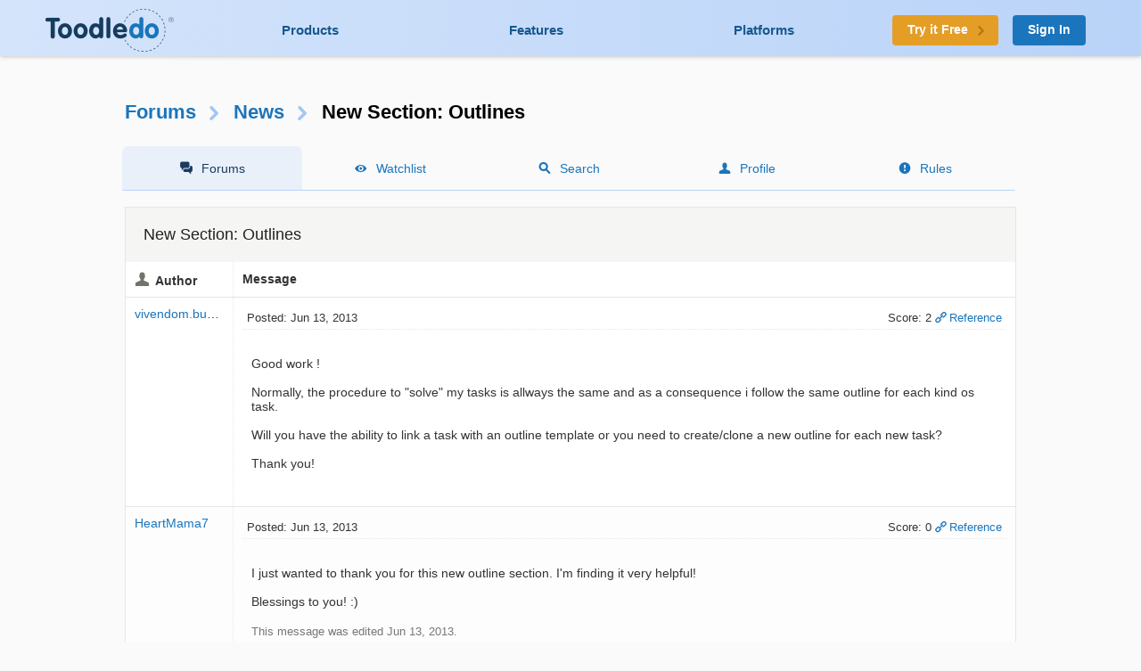

--- FILE ---
content_type: text/html; charset=UTF-8
request_url: https://www.toodledo.com/forums/1/17371/-81883/read.html
body_size: 10518
content:
<!DOCTYPE html>
<html lang="en">
<head>
	<!-- Google Tag Manager -->
	<script>(function(w,d,s,l,i){w[l]=w[l]||[];w[l].push({'gtm.start':
	new Date().getTime(),event:'gtm.js'});var f=d.getElementsByTagName(s)[0],
	j=d.createElement(s),dl=l!='dataLayer'?'&l='+l:'';j.async=true;j.src=
	'https://www.googletagmanager.com/gtm.js?id='+i+dl;f.parentNode.insertBefore(j,f);
	})(window,document,'script','dataLayer','GTM-T8VBL24');</script>
	<!-- End Google Tag Manager -->
	<meta http-equiv="X-UA-Compatible" 	content="IE=edge">
	<meta http-equiv="expires" 			content="0" />
	<meta http-equiv="Cache-Control" 	content="no-cache" />
	<meta http-equiv="Window-target" 	content="_top" />
	<meta http-equiv="Content-Type" 	content="text/html; charset=UTF-8" />
	<meta charset="UTF-8">
	<meta name="Description" 			content="Today we are excited to take the covers off our latest addition to Toodledo:..." />
	<meta name="Keywords" 				content="to-do, todo, task, list, notes, organize, productivity, GTD" />
	<meta name="Robots" 				content="index, follow" />
	<meta name="Content-Language"       content="en-US" />
	<meta name="Copyright"				content="Copyright &copy; 2017" />
	<meta name="apple-itunes-app" 		content="app-id=292755387">

	<meta property="og:title" 			content="Forums : News : New Section: Outlines">
	<meta property="og:description" 	content="Today we are excited to take the covers off our latest addition to Toodledo:...">
	<meta property="og:type" 			content="toodeldocom:task">
	<meta property="og:image" 			content="http://www.toodledo.com/apple-touch-icon-114x114-precomposed.png">
	<meta property="og:site_name" 		content="Toodledo">
	<meta property="fb:admins" 			content="Toodledo">

	<meta name="twitter:card" 			content="summary">
	<meta name="twitter:site" 			content="toodledo">
	<meta name="twitter:title" 			content="Forums : News : New Section: Outlines">
	<meta name="twitter:description" 	content="Today we are excited to take the covers off our latest addition to Toodledo:...">
	<meta name="twitter:app:id:iphone" 	content="292755387">
	<meta name="twitter:app:id:ipad" 	content="292755387">

	<meta name="application-name" 		content="Toodledo" />
  	<meta name="msapplication-config" 	content="browserconfig.xml" />
	<meta name="SKYPE_TOOLBAR" 			content="SKYPE_TOOLBAR_PARSER_COMPATIBLE" />

  	<meta name="viewport" content="width=device-width, initial-scale=1.0, maximum-scale=1.0">
	<meta name="google-site-verification" content="-otjnVYTtVMfZdMVKIqLkvOxTUItQUrFUfGFPDmxsxs" />

	<script src="https://www.google.com/recaptcha/api.js" async defer></script>
	<title>Forums : News : New Section: Outlines</title>
	<script type="text/javascript">
		window.env = {
			'HOST_MAIN': 'https://www.toodledo.com',
			'TASKS_URL': 'https://tasks.toodledo.com/',
			'NOTES_URL': 'https://notes.toodledo.com/',
			'OUTLINES_URL': 'https://outlines.toodledo.com/',
			'LISTS_URL': 'https://lists.toodledo.com/',
			'HABITS_URL': 'https://habits.toodledo.com/',
			'GOOGLE_MAPS_API_KEY': 'AIzaSyCmONyGBoRUyNcURS-zPYYik9kjjCerG-8'
		}
	</script>
		<link rel="P3Pv1" href="/w3c/p3p.xml" />
	<link rel="meta" href="/labels.rdf" type="application/rdf+xml" title="ICRA labels" />
	<link rel="icon" href="/favicon.ico" type="image/x-icon" />
	<link rel="shortcut icon" href="/favicon.ico" type="image/x-icon" />
	<link rel="apple-touch-icon-precomposed" 	href="/apple-touch-icon-precomposed.png" />
	<link rel="apple-touch-icon-precomposed" 	sizes="72x72" href="/apple-touch-icon-72x72-precomposed.png" />
	<link rel="apple-touch-icon-precomposed" 	sizes="114x114" href="/apple-touch-icon-114x114-precomposed.png" />
	<link rel="apple-touch-icon-precomposed" 	sizes="144x144" href="/apple-touch-icon-144x144-precomposed.png" />
	<link rel="alternate" type="application/rss+xml" title="RSS" href="http://www.toodledo.com/info/news_rss.php" />
	<link rel="preconnect" href="https://fonts.googleapis.com">
	<link rel="preconnect" href="https://fonts.gstatic.com" crossorigin>
	<link href="https://fonts.googleapis.com/css?family=Roboto" rel="stylesheet" type="text/css">
	<!--google optimize -->
		
				<link rel="stylesheet" href="/css/internal.min.4525e385.css">
		
				<link rel="stylesheet" href="/css/forums.min.f52f26df.css">
						<link rel="stylesheet" href="/css/print.min.cb26abf9.css" media="print">
		

	
	
	
	<script type="text/javascript">
		var proUser=0;
		var date_format = '';
		var time_format = '';
		var keycuts = 0;
		var weekstart=0;
		var manualSort=1;
		var dist_unit = 0;
		var subdef = 0;
		var indented = 0;
		var autoTime = 0;
		var serverTime = -5;
		var userTime = 0;
		function testProxy(e) {
			if(typeof jsLoaded=="undefined") {
				if(window.location.href.indexOf("cdnf")==-1) {
					//window.location=window.location.pathname+"?cdnf=1";
					//Event.stop(e);
				}
			}
		}
		
		//from keys.php
		var topNotice = {id:11,good:true,title:"Next Generation Mobile Apps",text:"Next Generation Mobile Apps for iOS and Android are here! <a href=\"https://info.toodledo.com/next-gen-mobile-apps\">Click here</a> for important details and installation instructions."};
		
	</script>
	 
	<script>(function(w){w.fpr=w.fpr||function(){w.fpr.q = w.fpr.q||[];w.fpr.q[arguments[0]=='set'?'unshift':'push'](arguments);};})(window);
	fpr("init", {cid:"p4f52yqg"}); 
	fpr("click");
	</script>
	<script src="https://cdn.firstpromoter.com/fpr.js" async></script>

	<script src="https://kit.fontawesome.com/8593a751f4.js" crossorigin="anonymous"></script>
	<!-- profitwell tag manager -->
	<script>
					dataLayer.push({ 'event': 'start_profitwell'});
			</script>
</head>
	<body  class="guest chrome forums  ssl_on canHover">
	<!-- Google Tag Manager (noscript) -->
	<noscript><iframe src="https://www.googletagmanager.com/ns.html?id=GTM-T8VBL24"
	height="0" width="0" style="display:none;visibility:hidden"></iframe></noscript>
	<!-- End Google Tag Manager (noscript) -->
	<div id="body" >
	<div id="topnav" class="glow-top ">
	<div class="grid grid-flex vert-center">
		<a href="/index.php" id="logo"><span class="ie-helper"></span><img src="//static.toodledo.com/libs/images/logo-dark.png" srcset="//static.toodledo.com/libs/images/logo-dark.png, //static.toodledo.com/libs/images/logo-dark15x.png 1.5x, //static.toodledo.com/libs/images/logo-dark2x.png 2x" width="150" height="50" alt="Toodledo.com" /></a>
		<div class="nav-links">
						<a href="/products.php" >Products</a>
			<a href="/features.php" >Features</a>
			<a href="/platforms.php" >Platforms</a>
					</div>
		<div class="signup-buttons">
						<a href="https://www.toodledo.com/signup.php" class="btn btn_c1 btn_m btn_forward"><span class="long-text">Try it Free</span><span class="short-text">Try it Free</span><span class="minico arw"></span></a>
									<a href="https://www.toodledo.com/signin.php" class="btn btn_c2 btn_m">Sign In</a>
					</div>
	</div>
</div>
<div id="tablet_nav" class="grid unrestricted glow-top ">
	<div class="nav-links">
		<a href="/products.php" >Products</a>
		<a href="/features.php" >Features</a>
		<a href="/platforms.php" >Platforms</a>
	</div>
</div>
<div id="main"> 
<div id="rchunk" class="p_forums">
<h1 class="forum"><a href="/forums/index.php">Forums</a><span class="minico arw"></span><a href="/forums/1/0/news.html" id="key_u">News</a><span class="minico arw"></span>New Section: Outlines</h1>

<div id="page-nav" class="float-container hide-mobile pn-five">
	<ul>
		<li class="active hide-tablet"><a href="/forums/index.php" class="minico sms">Forums</a></li>
		<li><a href="/forums/watch.php" class="minico view">Watchlist</a></li>
		<li><a href="/forums/search.php" class="minico srch">Search</a></li>
		<li><a href="/forums/profile.php" class="minico acct">Profile</a></li>
		<li><a href="/forums/rules.php" class="minico exc-sol">Rules</a></li>
	</ul>
</div>



<br />

<div class="card">
	<h6>New Section: Outlines</h6>
<table id="indv-thread"> 
<tr>
	<th class="minico acct hide-tablet">Author</th>
	<th class="hide-tablet">Message</th>
</tr>
		<tr><td class="profile hide-tablet" valign="top">
				<a href="/forums/profile.php?user=511264" id="poster81767">vivendom.budget</a><br /><br />
				</td><td class="message" valign="top">
		<div class="thread-head float-container">
			
			<div class="f_left hide-tablet">
			 Posted: Jun 13, 2013			</div>
			<div class="f_right hide-tablet">
				<span id="vote81767" class="postvote">
										Score: 2				</span>
			
			<a href='/forums/1/17371/-81767/read.html#jump' class='minico lnk'>Reference</a>
			
						</div>

			<ul class="show-tablet">
				<li class="minico acct">
											<a href="/forums/profile.php?user=511264" id="poster81767">vivendom.budget</a>
									</li>
				<li> Posted: Jun 13, 2013</li>
				<li>
					<span id="vote81767" class="postvote">
										Score: 2					</span>
				</li>
				<li>
								
				<a href='/forums/1/17371/-81767/read.html#jump' class='minico lnk'>Reference</a>
				
								</li>
			</ul>
			
		</div>
		<div class="thread-msg">
							<span class="post" id="post81767">Good work !<br />
<br />
Normally, the procedure to "solve" my tasks is allways the same and as a consequence i follow the same outline for each kind os task.<br />
<br />
Will you have the ability to link a task with an outline template or you need to create/clone a new outline for each new task?<br />
<br />
Thank you!</span>
						
					</div>
		</td></tr>
				<tr><td class="profile hide-tablet" valign="top">
				<a href="/forums/profile.php?user=2421839" id="poster81771">HeartMama7</a><br /><br />
				</td><td class="message" valign="top">
		<div class="thread-head float-container">
			
			<div class="f_left hide-tablet">
			 Posted: Jun 13, 2013			</div>
			<div class="f_right hide-tablet">
				<span id="vote81771" class="postvote">
										Score: 0				</span>
			
			<a href='/forums/1/17371/-81771/read.html#jump' class='minico lnk'>Reference</a>
			
						</div>

			<ul class="show-tablet">
				<li class="minico acct">
											<a href="/forums/profile.php?user=2421839" id="poster81771">HeartMama7</a>
									</li>
				<li> Posted: Jun 13, 2013</li>
				<li>
					<span id="vote81771" class="postvote">
										Score: 0					</span>
				</li>
				<li>
								
				<a href='/forums/1/17371/-81771/read.html#jump' class='minico lnk'>Reference</a>
				
								</li>
			</ul>
			
		</div>
		<div class="thread-msg">
							<span class="post" id="post81771">I just wanted to thank you for this new outline section. I'm finding it very helpful!<br />
<br />
Blessings to you! :)</span>
						
			<br /><br /><span class="dim">This message was edited Jun 13, 2013.</span>		</div>
		</td></tr>
				<tr><td class="profile hide-tablet" valign="top">
				<a href="/forums/profile.php?user=1404197" id="poster81787">gyrox007</a><br /><br />
				</td><td class="message" valign="top">
		<div class="thread-head float-container">
			
			<div class="f_left hide-tablet">
			 Posted: Jun 14, 2013			</div>
			<div class="f_right hide-tablet">
				<span id="vote81787" class="postvote">
										Score: 0				</span>
			
			<a href='/forums/1/17371/-81787/read.html#jump' class='minico lnk'>Reference</a>
			
						</div>

			<ul class="show-tablet">
				<li class="minico acct">
											<a href="/forums/profile.php?user=1404197" id="poster81787">gyrox007</a>
									</li>
				<li> Posted: Jun 14, 2013</li>
				<li>
					<span id="vote81787" class="postvote">
										Score: 0					</span>
				</li>
				<li>
								
				<a href='/forums/1/17371/-81787/read.html#jump' class='minico lnk'>Reference</a>
				
								</li>
			</ul>
			
		</div>
		<div class="thread-msg">
							<span class="post" id="post81787">Can I just also chip in and say this feature is exactly what I've been looking for, this is really useful for project planning, great work toodledo team!  :)</span>
						
					</div>
		</td></tr>
				<tr><td class="profile hide-tablet" valign="top">
				<a href="/forums/profile.php?user=203332" id="poster81797">strativourakis</a><br /><br />
				</td><td class="message" valign="top">
		<div class="thread-head float-container">
			
			<div class="f_left hide-tablet">
			 Posted: Jun 14, 2013			</div>
			<div class="f_right hide-tablet">
				<span id="vote81797" class="postvote">
										Score: 0				</span>
			
			<a href='/forums/1/17371/-81797/read.html#jump' class='minico lnk'>Reference</a>
			
						</div>

			<ul class="show-tablet">
				<li class="minico acct">
											<a href="/forums/profile.php?user=203332" id="poster81797">strativourakis</a>
									</li>
				<li> Posted: Jun 14, 2013</li>
				<li>
					<span id="vote81797" class="postvote">
										Score: 0					</span>
				</li>
				<li>
								
				<a href='/forums/1/17371/-81797/read.html#jump' class='minico lnk'>Reference</a>
				
								</li>
			</ul>
			
		</div>
		<div class="thread-msg">
							<span class="post" id="post81797">I agree with other commenters that if subtasks were better refined (and worked at all in the iOS apps) then that would probably be better and simpler overall as I'd have one less thing to manage. Now I have notes and tasks, while the functionality that Outlines brings to the table is great, I'm a little worried of adding a third item that I will have to manage.</span>
						
					</div>
		</td></tr>
				<tr><td class="profile hide-tablet" valign="top">
				<a href="/forums/profile.php?user=250708" id="poster81819">SRhyse</a><br /><br />
				</td><td class="message" valign="top">
		<div class="thread-head float-container">
			
			<div class="f_left hide-tablet">
			 Posted: Jun 15, 2013			</div>
			<div class="f_right hide-tablet">
				<span id="vote81819" class="postvote">
										Score: 0				</span>
			
			<a href='/forums/1/17371/-81819/read.html#jump' class='minico lnk'>Reference</a>
			
						</div>

			<ul class="show-tablet">
				<li class="minico acct">
											<a href="/forums/profile.php?user=250708" id="poster81819">SRhyse</a>
									</li>
				<li> Posted: Jun 15, 2013</li>
				<li>
					<span id="vote81819" class="postvote">
										Score: 0					</span>
				</li>
				<li>
								
				<a href='/forums/1/17371/-81819/read.html#jump' class='minico lnk'>Reference</a>
				
								</li>
			</ul>
			
		</div>
		<div class="thread-msg">
							<span class="post" id="post81819">I actually moved to MyLifeOrganized from Toodledo after some years because of a lack of hierarchy in a substantive way, among some other reasons somewhat tied to that in terms of functionality.<br />
<br />
I still like and respect Toodledo as a service, however, and am glad to see a more full fledged solution for hierarchy is finally being implemented. I'd have stayed if it'd been implemented sooner. With it, a missing link in functionality seems in the process of being filled.</span>
						
					</div>
		</td></tr>
				<tr><td class="profile hide-tablet" valign="top">
				<a href="/forums/profile.php?user=1841020" id="poster81827">shelbyp</a><br /><br />
				</td><td class="message" valign="top">
		<div class="thread-head float-container">
			
			<div class="f_left hide-tablet">
			 Posted: Jun 17, 2013			</div>
			<div class="f_right hide-tablet">
				<span id="vote81827" class="postvote">
										Score: 2				</span>
			
			<a href='/forums/1/17371/-81827/read.html#jump' class='minico lnk'>Reference</a>
			
						</div>

			<ul class="show-tablet">
				<li class="minico acct">
											<a href="/forums/profile.php?user=1841020" id="poster81827">shelbyp</a>
									</li>
				<li> Posted: Jun 17, 2013</li>
				<li>
					<span id="vote81827" class="postvote">
										Score: 2					</span>
				</li>
				<li>
								
				<a href='/forums/1/17371/-81827/read.html#jump' class='minico lnk'>Reference</a>
				
								</li>
			</ul>
			
		</div>
		<div class="thread-msg">
							<span class="post" id="post81827">I am using the Outlines actively now and I love it!  Great work toodledo!<br />
<br />
in fact I realize, that most of my tasks/subtasks/folders are not really tasks at all, they are much more suited for outlines, I was using the tasks as a way of doing a brain dump...<br />
<br />
My task list has now been substantially reduced and replaced with outlines...<br />
<br />
As my top request and as others have suggested, I would also  vote for some way to easily link an outline to a task. This would provide an easy way to to perform the fine grained task management which is sometimes needed and better modeled by an outline than a subtask hierarchy.</span>
						
					</div>
		</td></tr>
				<tr><td class="profile hide-tablet" valign="top">
				<a href="/forums/profile.php?user=178357" id="poster81843">km19144</a><br /><br />
				</td><td class="message" valign="top">
		<div class="thread-head float-container">
			
			<div class="f_left hide-tablet">
			 Posted: Jun 18, 2013			</div>
			<div class="f_right hide-tablet">
				<span id="vote81843" class="postvote">
										Score: 1				</span>
			
			<a href='/forums/1/17371/-81843/read.html#jump' class='minico lnk'>Reference</a>
			
						</div>

			<ul class="show-tablet">
				<li class="minico acct">
											<a href="/forums/profile.php?user=178357" id="poster81843">km19144</a>
									</li>
				<li> Posted: Jun 18, 2013</li>
				<li>
					<span id="vote81843" class="postvote">
										Score: 1					</span>
				</li>
				<li>
								
				<a href='/forums/1/17371/-81843/read.html#jump' class='minico lnk'>Reference</a>
				
								</li>
			</ul>
			
		</div>
		<div class="thread-msg">
							<span class="post" id="post81843">Just noticed the Outline tab this morning and I'm really excited about it...!<br />
<br />
I agree with shelby.p (above)...  Having an outline linked to a task would go far to address my need for finer granularity with Tasks (i.e. define the "end result" at the Task level and work within the outline to make it happen).<br />
<br />
However, I also forsee how this model would have limitations (example:  a line item in an outline suddenly needs a Due Date, additional Notes and an Alarm attached to it...)<br />
<br />
Maybe a good MVP would be to allow an line item to be converted into a task that - at first - inherits the parent Task's Folder, Goal, Context, etc...  If the outline is NOT attached to a task, then those properties would be blank/default.<br />
<br />
This feature, I think, would be a very quick thing to do (after you create the first feature of connecting an outline to a task...)<br />
<br />
Lastly...  A big +1 for getting Outline into iPhone app ASAP..<br />
<br />
Good Luck and you just kept me for another year...!!!</span>
						
					</div>
		</td></tr>
				<tr><td class="profile hide-tablet" valign="top">
				<a href="/forums/profile.php?user=1354043" id="poster81845">Ann M</a><br /><br />
				</td><td class="message" valign="top">
		<div class="thread-head float-container">
			
			<div class="f_left hide-tablet">
			 Posted: Jun 18, 2013			</div>
			<div class="f_right hide-tablet">
				<span id="vote81845" class="postvote">
										Score: 0				</span>
			
			<a href='/forums/1/17371/-81845/read.html#jump' class='minico lnk'>Reference</a>
			
						</div>

			<ul class="show-tablet">
				<li class="minico acct">
											<a href="/forums/profile.php?user=1354043" id="poster81845">Ann M</a>
									</li>
				<li> Posted: Jun 18, 2013</li>
				<li>
					<span id="vote81845" class="postvote">
										Score: 0					</span>
				</li>
				<li>
								
				<a href='/forums/1/17371/-81845/read.html#jump' class='minico lnk'>Reference</a>
				
								</li>
			</ul>
			
		</div>
		<div class="thread-msg">
							<span class="post" id="post81845">I just realized that this was added and I like, strativourakis, am speechless and am overcome with joy.  I have been wanting this functionality in any software for years.  I had it with Lotus Notes, but now that I am forced  to use the microsoft platform I am without.  For me, you have just expanded the use of your product indefinitely by adding this feature.  I will forever be a happy customer.</span>
						
					</div>
		</td></tr>
				<tr><td class="profile hide-tablet" valign="top">
				<a href="/forums/profile.php?user=167878" id="poster81849">Purveyor</a><br /><br />
				</td><td class="message" valign="top">
		<div class="thread-head float-container">
			
			<div class="f_left hide-tablet">
			 Posted: Jun 18, 2013			</div>
			<div class="f_right hide-tablet">
				<span id="vote81849" class="postvote">
										Score: 0				</span>
			
			<a href='/forums/1/17371/-81849/read.html#jump' class='minico lnk'>Reference</a>
			
						</div>

			<ul class="show-tablet">
				<li class="minico acct">
											<a href="/forums/profile.php?user=167878" id="poster81849">Purveyor</a>
									</li>
				<li> Posted: Jun 18, 2013</li>
				<li>
					<span id="vote81849" class="postvote">
										Score: 0					</span>
				</li>
				<li>
								
				<a href='/forums/1/17371/-81849/read.html#jump' class='minico lnk'>Reference</a>
				
								</li>
			</ul>
			
		</div>
		<div class="thread-msg">
							<span class="post" id="post81849">Posted by acc.mcpherson:<br />
<div class="quote">I had it with Lotus Notes, but now that I am forced  to use the microsoft platform I am without.</div>??<br />
Okay, not exactly the same but Outlook Tasks and Appointments have multi-level lists, and Microsoft Word has had very powerful outlining since 1990. <br />
<br />
Google Tasks allows unlimited nesting.<br />
Google Documents and Evernote allow nested bulleted lists.<br />
TreePad, a powerful tree-structured data manager, has been available since 1995.<br />
If you're looking for a simple online outliner, there's Oak Outliner and, for teams and sharing, there's Checkvist.<br />
<br />
Various mind-mapping programs have been available for years, e.g. MindJet and TheBrain.<br />
And there's the simple and very cool Text2MindMap. <br />
<br />
Mobile/desktop solutions:<br />
LifeBalance has had outlining for several years, first for Palm and then for iOS devices, along with desktop software for Windows and Mac.<br />
MyLifeOrganized has extensive outlining and is available for iOS, Android, and Blackberry. It offers WiFi and Cloud syncing, and Outlook synchronization.<br />
Outliner by CarbonFin for iOS devices has been available for several years, and offers  website/device sync.<br />
Android Outliner offers Due Dates and Status, along with Dropbox syncing and OPML import/export.<br />
If you want to visualize your ideas in a mindmap and sync with various desktop mindmapping software, there's iThoughts for iPhone and iPad.<br />
<br />
Toodledo Outlines? Well, it's here ...</span>
						
			<br /><br /><span class="dim">This message was edited Jun 19, 2013.</span>		</div>
		</td></tr>
				<tr><td class="profile hide-tablet" valign="top">
				<a href="/forums/profile.php?user=665658" id="poster81873">Torbjörn Hedberg</a><br /><br />
				</td><td class="message" valign="top">
		<div class="thread-head float-container">
			
			<div class="f_left hide-tablet">
			 Posted: Jun 19, 2013			</div>
			<div class="f_right hide-tablet">
				<span id="vote81873" class="postvote">
										Score: 1				</span>
			
			<a href='/forums/1/17371/-81873/read.html#jump' class='minico lnk'>Reference</a>
			
						</div>

			<ul class="show-tablet">
				<li class="minico acct">
											<a href="/forums/profile.php?user=665658" id="poster81873">Torbjörn Hedberg</a>
									</li>
				<li> Posted: Jun 19, 2013</li>
				<li>
					<span id="vote81873" class="postvote">
										Score: 1					</span>
				</li>
				<li>
								
				<a href='/forums/1/17371/-81873/read.html#jump' class='minico lnk'>Reference</a>
				
								</li>
			</ul>
			
		</div>
		<div class="thread-msg">
							<span class="post" id="post81873">Thanks guys, I'm sure I will use it when it gets connected to tasks. Until then it doesn't quite fit into my daily workflow. <br />
<br />
But I have one question:<br />
How do you delete an outline?</span>
						
					</div>
		</td></tr>
				<tr><td class="profile hide-tablet" valign="top">
				<a href="/forums/profile.php?user=167878" id="poster81875">Purveyor</a><br /><br />
				</td><td class="message" valign="top">
		<div class="thread-head float-container">
			
			<div class="f_left hide-tablet">
			 Posted: Jun 19, 2013			</div>
			<div class="f_right hide-tablet">
				<span id="vote81875" class="postvote">
										Score: 0				</span>
			
			<a href='/forums/1/17371/-81875/read.html#jump' class='minico lnk'>Reference</a>
			
						</div>

			<ul class="show-tablet">
				<li class="minico acct">
											<a href="/forums/profile.php?user=167878" id="poster81875">Purveyor</a>
									</li>
				<li> Posted: Jun 19, 2013</li>
				<li>
					<span id="vote81875" class="postvote">
										Score: 0					</span>
				</li>
				<li>
								
				<a href='/forums/1/17371/-81875/read.html#jump' class='minico lnk'>Reference</a>
				
								</li>
			</ul>
			
		</div>
		<div class="thread-msg">
							<span class="post" id="post81875">Torbjörn, there's a tiny garbage can in the top right corner.</span>
						
			<br /><br /><span class="dim">This message was edited Jun 19, 2013.</span>		</div>
		</td></tr>
				<tr class='c-blu'><td class="profile hide-tablet" valign="top">
				<a href="/forums/profile.php?user=1699225" id="poster81883">Oceanus</a><br /><br />
				</td><td class="message" valign="top">
		<div class="thread-head float-container">
			<a name='jump'></a>
			<div class="f_left hide-tablet">
			 Posted: Jun 19, 2013			</div>
			<div class="f_right hide-tablet">
				<span id="vote81883" class="postvote">
										Score: 1				</span>
			
			<a href='/forums/1/17371/-81883/read.html#jump' class='minico lnk'>Reference</a>
			
						</div>

			<ul class="show-tablet">
				<li class="minico acct">
											<a href="/forums/profile.php?user=1699225" id="poster81883">Oceanus</a>
									</li>
				<li> Posted: Jun 19, 2013</li>
				<li>
					<span id="vote81883" class="postvote">
										Score: 1					</span>
				</li>
				<li>
								
				<a href='/forums/1/17371/-81883/read.html#jump' class='minico lnk'>Reference</a>
				
								</li>
			</ul>
			
		</div>
		<div class="thread-msg">
							<span class="post" id="post81883">Hoping that in your design goals that you have it as a criteria to stay true to GTD principles, and not introduce unnecessary feature sets & complexity to what is currently the best GTD app available. <br />
<br />
IMO, it would be a huge mistake to morph into yet another online MSProject clone, at the expense of tight GTD logic and support. While I have nothing against outliners, once the corporate types start calling your new feature "WBS," and whining for more corporate complexity in that element, you'll be doomed.<br />
<br />
What's going to happen is that users will end up doing duplicate data entry between outlines and task/subtask hierarchy, and lose focus (and time) in the jumping back and forth. <br />
<br />
David Allen has always been a proponent of simpler lists, which you've already provided with folder, tasks & subtasks. Allen has taught that the more complex a list becomes, the less likely one is to "get things done."</span>
						
			<br /><br /><span class="dim">This message was edited Jun 19, 2013.</span>		</div>
		</td></tr>
				<tr><td class="profile hide-tablet" valign="top">
					<b class='minico star'><a href="/forums/profile.php?user=98118" id="poster81887">Jake</a></b><br /><br /><i>Toodledo Founder</i><br />
				</td><td class="message" valign="top">
		<div class="thread-head float-container">
			
			<div class="f_left hide-tablet">
			 Posted: Jun 19, 2013			</div>
			<div class="f_right hide-tablet">
				<span id="vote81887" class="postvote">
										Score: 0				</span>
			
			<a href='/forums/1/17371/-81887/read.html#jump' class='minico lnk'>Reference</a>
			
						</div>

			<ul class="show-tablet">
				<li class="minico acct">
											<a href="/forums/profile.php?user=98118" id="poster81887">Jake</a> (Founder)
									</li>
				<li> Posted: Jun 19, 2013</li>
				<li>
					<span id="vote81887" class="postvote">
										Score: 0					</span>
				</li>
				<li>
								
				<a href='/forums/1/17371/-81887/read.html#jump' class='minico lnk'>Reference</a>
				
								</li>
			</ul>
			
		</div>
		<div class="thread-msg">
							<span class="post" id="post81887">We want Toodledo to be flexible enough to support any productivity methodology. If you want to stay true to GTD and keep simple lists, then you can do this, perhaps by ignoring the outline section if you want.<br />
<br />
The outline section is a useful tool for certain purposes. For example, just today I created an outline of the steps needed to manually test a new feature for this website.  I had 120 steps with various levels of indentation.  As I went through the outline, testing things, I would check them off. When I was done, I used the toolbar button at the top to uncheck everything so that I could run through the checklist again. For me, this was a perfect use of an outline (as a reusable checklist). It would not have been efficient to make 120 tasks for this purpose.  <br />
<br />
I guess what I am saying is that it's the right tool for certain jobs.</span>
						
					</div>
		</td></tr>
				<tr><td class="profile hide-tablet" valign="top">
				<a href="/forums/profile.php?user=1699225" id="poster81895">Oceanus</a><br /><br />
				</td><td class="message" valign="top">
		<div class="thread-head float-container">
			
			<div class="f_left hide-tablet">
			 Posted: Jun 20, 2013			</div>
			<div class="f_right hide-tablet">
				<span id="vote81895" class="postvote">
										Score: 0				</span>
			
			<a href='/forums/1/17371/-81895/read.html#jump' class='minico lnk'>Reference</a>
			
						</div>

			<ul class="show-tablet">
				<li class="minico acct">
											<a href="/forums/profile.php?user=1699225" id="poster81895">Oceanus</a>
									</li>
				<li> Posted: Jun 20, 2013</li>
				<li>
					<span id="vote81895" class="postvote">
										Score: 0					</span>
				</li>
				<li>
								
				<a href='/forums/1/17371/-81895/read.html#jump' class='minico lnk'>Reference</a>
				
								</li>
			</ul>
			
		</div>
		<div class="thread-msg">
							<span class="post" id="post81895">Jake, thanks for your reply. You make excellent points, and I certainly can't argue with reusable outlines to improves processes and workflow. <br />
<br />
I fear your statement "flexible enough to support any methodology," however. <br />
<br />
GTD brings a lot of customers to you. Unfortunately, too many users don't really understand and internalize GTD concepts. (They want to do GTD, but don't want to read David Allen's books!) So if the app doesn't impart the GTD discipline, the user ends up disappointed in GTD, because he thinks he's doing it, but doesn't see the results. <br />
<br />
Just my two cents ....</span>
						
					</div>
		</td></tr>
				<tr><td class="profile hide-tablet" valign="top">
				<a href="/forums/profile.php?user=167878" id="poster81901">Purveyor</a><br /><br />
				</td><td class="message" valign="top">
		<div class="thread-head float-container">
			
			<div class="f_left hide-tablet">
			 Posted: Jun 20, 2013			</div>
			<div class="f_right hide-tablet">
				<span id="vote81901" class="postvote">
										Score: -1				</span>
			
			<a href='/forums/1/17371/-81901/read.html#jump' class='minico lnk'>Reference</a>
			
						</div>

			<ul class="show-tablet">
				<li class="minico acct">
											<a href="/forums/profile.php?user=167878" id="poster81901">Purveyor</a>
									</li>
				<li> Posted: Jun 20, 2013</li>
				<li>
					<span id="vote81901" class="postvote">
										Score: -1					</span>
				</li>
				<li>
								
				<a href='/forums/1/17371/-81901/read.html#jump' class='minico lnk'>Reference</a>
				
								</li>
			</ul>
			
		</div>
		<div class="thread-msg">
							<span class="post" id="post81901">Posted by stephenmichaelso:<br />
<div class="quote">I fear your statement "flexible enough to support any methodology," however. <br />
...<br />
So if the app doesn't impart the GTD discipline, the user ends up disappointed in GTD, because he thinks he's doing it, but doesn't see the results. </div><br />
Don't be afraid ... ;)<br />
<br />
The app doesn't impart the GTD discipline because the app <b>can't</b> impart the discipline. As David Allen has said many times in his recordings and videos, GTD is a mindset and a set of skills. It is independent of the tools that you use to develop the mindset and acquire the skills. In any case, Jake does not follow GTD, nor do most Toodledo users, based on my experience on these forums for the past five years.<br />
<br />
As for David Allen, take a look at this video: <a rel="nofollow" href="http://www.thebrain.com/community/big-thinkers1/david-allen/">TheBrain and David Allen</a>.<br />
Now <i>that's </i> an outline!</span>
						
					</div>
		</td></tr>
				<tr><td class="profile hide-tablet" valign="top">
				<a href="/forums/profile.php?user=1699225" id="poster81903">Oceanus</a><br /><br />
				</td><td class="message" valign="top">
		<div class="thread-head float-container">
			
			<div class="f_left hide-tablet">
			 Posted: Jun 20, 2013			</div>
			<div class="f_right hide-tablet">
				<span id="vote81903" class="postvote">
										Score: 1				</span>
			
			<a href='/forums/1/17371/-81903/read.html#jump' class='minico lnk'>Reference</a>
			
						</div>

			<ul class="show-tablet">
				<li class="minico acct">
											<a href="/forums/profile.php?user=1699225" id="poster81903">Oceanus</a>
									</li>
				<li> Posted: Jun 20, 2013</li>
				<li>
					<span id="vote81903" class="postvote">
										Score: 1					</span>
				</li>
				<li>
								
				<a href='/forums/1/17371/-81903/read.html#jump' class='minico lnk'>Reference</a>
				
								</li>
			</ul>
			
		</div>
		<div class="thread-msg">
							<span class="post" id="post81903">Posted by Purveyor:<br />
<div class="quote"><br />
The app doesn't impart the GTD discipline because the app <b>can't</b> impart the discipline. [...] GTD is a mindset and a set of skills. It is independent of the tools that you use to develop the mindset and acquire the skills. </div><br />
<br />
Purveyor, thanks for the reply, but that's just nonsense. Carpentry is a mindset for getting certain things done, but without the right tools, you're making huts out of sticks. Same with any other "mindset" for getting things done -- skills, discipine, and tools have to work together and mutually reinforce ... but effective tools are *very* important. <br />
<br />
I agree with you about most people not doing real GTD, because most people don't want to read the books and inculcate the mindset. It's a real problem, because GTD has become an increasingly meaningless term ... it's tacked onto virtually every to-do app, most often by developers who want to sell, but who have also never read David Allen's books. <br />
<br />
For many years, Allen tried to be tool-agnostic while the GTD ecosystem took root. Now he's realized that the heart and soul of GTD has been lost by the myriad of "GTD" apps that really aren't. See this link for his approach to rectifying: <a rel="nofollow" href="http://goo.gl/ygBAX">http://goo.gl/ygBAX</a></span>
						
					</div>
		</td></tr>
				<tr><td class="profile hide-tablet" valign="top">
				<a href="/forums/profile.php?user=167878" id="poster81905">Purveyor</a><br /><br />
				</td><td class="message" valign="top">
		<div class="thread-head float-container">
			
			<div class="f_left hide-tablet">
			 Posted: Jun 20, 2013			</div>
			<div class="f_right hide-tablet">
				<span id="vote81905" class="postvote">
										Score: 0				</span>
			
			<a href='/forums/1/17371/-81905/read.html#jump' class='minico lnk'>Reference</a>
			
						</div>

			<ul class="show-tablet">
				<li class="minico acct">
											<a href="/forums/profile.php?user=167878" id="poster81905">Purveyor</a>
									</li>
				<li> Posted: Jun 20, 2013</li>
				<li>
					<span id="vote81905" class="postvote">
										Score: 0					</span>
				</li>
				<li>
								
				<a href='/forums/1/17371/-81905/read.html#jump' class='minico lnk'>Reference</a>
				
								</li>
			</ul>
			
		</div>
		<div class="thread-msg">
							<span class="post" id="post81905">Posted by stephenmichaelso:<br />
<div class="quote">Same with any other "mindset" for getting things done -- skills, discipine, and tools have to work together and mutually reinforce ... but effective tools are *very* important.</div>I didn't say that tools aren't important. I'm saying that tools don't "impart discipline". Do you disagree?<br />
<br />
Anyway, what do you use for tracking big projects and big ideas?</span>
						
					</div>
		</td></tr>
				<tr><td class="profile hide-tablet" valign="top">
				<a href="/forums/profile.php?user=1699225" id="poster81907">Oceanus</a><br /><br />
				</td><td class="message" valign="top">
		<div class="thread-head float-container">
			
			<div class="f_left hide-tablet">
			 Posted: Jun 20, 2013			</div>
			<div class="f_right hide-tablet">
				<span id="vote81907" class="postvote">
										Score: 1				</span>
			
			<a href='/forums/1/17371/-81907/read.html#jump' class='minico lnk'>Reference</a>
			
						</div>

			<ul class="show-tablet">
				<li class="minico acct">
											<a href="/forums/profile.php?user=1699225" id="poster81907">Oceanus</a>
									</li>
				<li> Posted: Jun 20, 2013</li>
				<li>
					<span id="vote81907" class="postvote">
										Score: 1					</span>
				</li>
				<li>
								
				<a href='/forums/1/17371/-81907/read.html#jump' class='minico lnk'>Reference</a>
				
								</li>
			</ul>
			
		</div>
		<div class="thread-msg">
							<span class="post" id="post81907">Posted by Purveyor:<br />
<div class="quote">I didn't say that tools aren't important. I'm saying that tools don't "impart discipline". Do you disagree? </div><br />
<br />
Yes, emphatically, I disagree. Give a set of plumber's tools to an electrician, in place of his own, and ask him if it won't mess up his mindset, or discipline, or workflow. <br />
<br />
People attempting to learn and apply *real* GTD need GTD-specific tools. Otherwise, it ain't GTD ... it's just another to-do thingie masquerading as GTD. We have enough of those now. <br />
<br />
<div class="quote">what do you use for tracking big projects and big ideas?</div><br />
<br />
LOL -- depends on what your definition of "big" is. I use ToodleDo, in combo with Ultimate To-Do List on my phone, for 80% of my GTD workflow. I use wjjsoft's myBase as a container for stuff that's more outliner- or reference-oriented; i.e. having a lot of hierarchy, links and/or attachments.</span>
						
					</div>
		</td></tr>
				<tr><td class="profile hide-tablet" valign="top">
					<b class='minico star'><a href="/forums/profile.php?user=98118" id="poster81909">Jake</a></b><br /><br /><i>Toodledo Founder</i><br />
				</td><td class="message" valign="top">
		<div class="thread-head float-container">
			
			<div class="f_left hide-tablet">
			 Posted: Jun 20, 2013			</div>
			<div class="f_right hide-tablet">
				<span id="vote81909" class="postvote">
										Score: 0				</span>
			
			<a href='/forums/1/17371/-81909/read.html#jump' class='minico lnk'>Reference</a>
			
						</div>

			<ul class="show-tablet">
				<li class="minico acct">
											<a href="/forums/profile.php?user=98118" id="poster81909">Jake</a> (Founder)
									</li>
				<li> Posted: Jun 20, 2013</li>
				<li>
					<span id="vote81909" class="postvote">
										Score: 0					</span>
				</li>
				<li>
								
				<a href='/forums/1/17371/-81909/read.html#jump' class='minico lnk'>Reference</a>
				
								</li>
			</ul>
			
		</div>
		<div class="thread-msg">
							<span class="post" id="post81909">This conversation is getting off topic. May I suggest that someone create a topic in the "Getting Things Done" forum on this website to discuss how to use Toodledo with the GTD method?</span>
						
					</div>
		</td></tr>
		</table>
</div>


<div id="post-options" class="float-container">
		
	
	
	
	
	
		<span id="topiclnk">You cannot reply yet</span>
	
	<div class="key-cuts">
		<p><b>U</b> Back to topic home</p> 
		<p><b>R</b> Post a reply</p>
	</div>
	
</div>


<div id="pages">
Skip to Page: &nbsp;<a href='/forums/1/17371/0/new-section-outlines.html'>1</a> &nbsp; <a href='/forums/1/17371/1/new-section-outlines.html'>2</a> &nbsp; 3 &nbsp; </div>



	<p class="minico exc-lin fail">To participate in these forums, you must be <a href="/signin.php?redirect=/forums/1/17371/0/new-section-outlines.html">signed in</a>.</p>
	


<a name='end'></a>

</div><div id="footpad"></div></div>
<div id="internal-footer">
	<div>
		<a href="https://www.toodledo.com/info/privacy.php" class="copyrighted">Privacy</a> &middot;
		<a href="https://www.toodledo.com/info/terms.php" class="copyrighted">Terms</a> &middot;
		<a href="https://www.toodledo.com/info/cookies.php" class="copyrighted">Cookies</a> &middot;
		<span class="copyrighted" title="6"> Copyright <span class="hidable">Toodledo</span> &copy; 2004-2026</span>
	
			</div>
</div>

</div>  <!-- End of bodywrap -->

<div id="modal-mask"></div>
<div id="modal">
	<a href="#" class="close-x" id="modal-close"><div class="minico x"></div></a>
	<div id="modal-loading"></div>
	<div id="modal-content"></div>
</div>


		<script src="/js/vendor/jquery-1.11.0.min.js"></script>
	
			<script src="/js/forums.min.1859445f.js"></script>
	




	
	<script>
	  //this has been modified to load after 1 second instead of immediatly so that our AJAX fires first and the page doesnt appear to stall for a second
	  (function(i,s,o,g,r,a,m){i['GoogleAnalyticsObject']=r;i[r]=i[r]||function(){
	  (i[r].q=i[r].q||[]).push(arguments)},i[r].l=1*new Date();a=s.createElement(o),
	  m=s.getElementsByTagName(o)[0];a.async=1;a.src=g;i.setTimeout(function(){m.parentNode.insertBefore(a,m)},1000)
	  })(window,document,'script','//www.google-analytics.com/analytics.js','ga');

	  ga('create', 'UA-92624-2', {
		  'cookieName': '_ga',
		  'cookieDomain': 'toodledo.com',
		  'cookieExpires': 63072000,
		  'userId': '0'
	  });
	  ga('set', 'forceSSL', true);
	  ga('set', 'dimension1', 'Guest');
	  ga('set', 'dimension2', 'web');
	  ga('set', 'dimension3', Math.floor(window.innerWidth/100)*100+"px");
	  ga('require', 'displayfeatures');
	  ga('require', 'linkid');
	  ga('require', 'GTM-WCMGWCC');
	  ga('send', 'pageview');

		var date = new Date();
		date.setTime(date.getTime()+(30*24*60*60*1000));
		var expires = "; expires="+date.toGMTString();
		document.cookie = "w="+(Math.floor(window.innerWidth/100)*100)+expires+"; path=/";
	</script>

<!--adwords retargetting -->
	 <script async src="https://www.googletagmanager.com/gtag/js?id=AW-797916814"></script>
	 <script>
		 window.dataLayer = window.dataLayer || [];
		 function gtag(){dataLayer.push(arguments);}
		 gtag('js', new Date());
		 //gtag('config', 'AW-797916814');
	 </script>
<script>
function gtag_report_conversion(url) {
  var callback = function () {
    if (typeof(url) != 'undefined') {
      window.location = url;
    }
  };
  gtag('event', 'conversion', {
      'send_to': 'AW-797916814/TdlYCNa77YUBEI79vPwC',
      'event_callback': callback
  });
  return false;
}
</script>
<!--<script type="text/javascript">
    window.heap=window.heap||[],heap.load=function(e,t){window.heap.appid=e,window.heap.config=t=t||{};var r=t.forceSSL||"https:"===document.location.protocol,a=document.createElement("script");a.type="text/javascript",a.async=!0,a.src=(r?"https:":"http:")+"//cdn.heapanalytics.com/js/heap-"+e+".js";var n=document.getElementsByTagName("script")[0];n.parentNode.insertBefore(a,n);for(var o=function(e){return function(){heap.push([e].concat(Array.prototype.slice.call(arguments,0)))}},p=["addEventProperties","addUserProperties","clearEventProperties","identify","resetIdentity","removeEventProperty","setEventProperties","track","unsetEventProperty"],c=0;c<p.length;c++)heap[p[c]]=o(p[c])};
      heap.load("3328196681");
</script>-->
	 <!-- Facebook Pixel Code -->
	 <script>
	   !function(f,b,e,v,n,t,s)
	   {if(f.fbq)return;n=f.fbq=function(){n.callMethod?
	   n.callMethod.apply(n,arguments):n.queue.push(arguments)};
	   if(!f._fbq)f._fbq=n;n.push=n;n.loaded=!0;n.version='2.0';
	   n.queue=[];t=b.createElement(e);t.async=!0;
	   t.src=v;s=b.getElementsByTagName(e)[0];
	   s.parentNode.insertBefore(t,s)}(window, document,'script',
	   'https://connect.facebook.net/en_US/fbevents.js');
	   fbq('init', '252944821959521');
	   fbq('track', 'PageView');
	 </script>
	 <noscript><img height="1" width="1" style="display:none"
	   src="https://www.facebook.com/tr?id=252944821959521&ev=PageView&noscript=1"
	 /></noscript>
	 <!-- End Facebook Pixel Code -->
<!-- OneTrust Cookies Consent Notice start -->
<script src="https://cdn.cookielaw.org/consent/8e8563ad-79ba-41a1-9b07-d10473d3e78e.js" type="text/javascript" charset="UTF-8"></script>
<script type="text/javascript">
function OptanonWrapper() { }
</script>

	<!-- Start of HubSpot Embed Code -->
	<!-- Hubspot identify -->
	<script type="text/javascript">
		document.addEventListener("DOMContentLoaded", function() {
			var _hsq = window._hsq = window._hsq || [];
			var userid ='0';
			if (userid && userid != '0') {
				_hsq.push(["identify",{
					email: '',
					id: userid
				}]);
			}
		});
	</script>

	<script type="text/javascript" id="hs-script-loader" async defer src="//js.hs-scripts.com/21463371.js"></script>
	<!-- End of HubSpot Embed Code -->


</body>
</html>